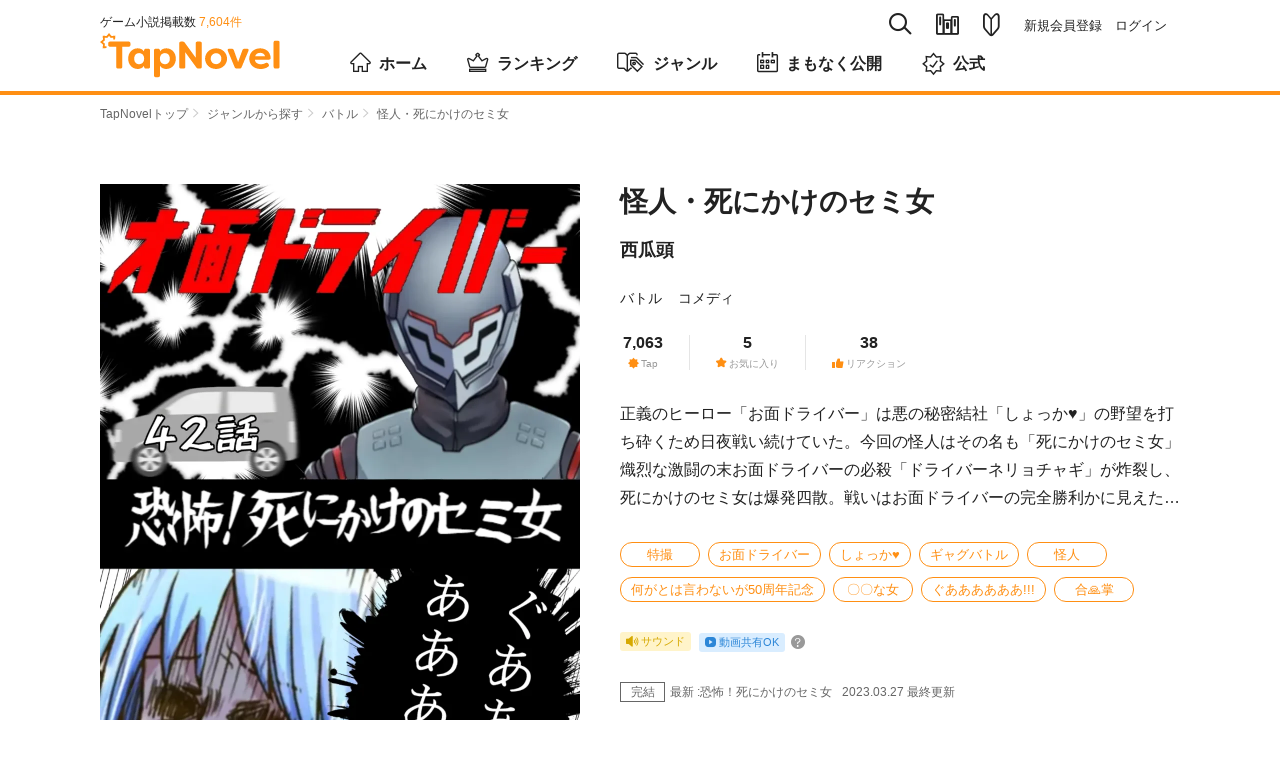

--- FILE ---
content_type: text/html; charset=utf-8
request_url: https://tapnovel.com/stories/21707
body_size: 10921
content:
<!DOCTYPE html><html lang="ja"><head><meta charset="utf-8" /><meta content="width=device-width, initial-scale=1.0, minimum-scale=1.0, user-scalable=no, viewport-fit=cover" name="viewport" /><title>怪人・死にかけのセミ女 - TapNovel（タップノベル）</title>
<meta name="description" content="「セミファイナルは終わらない」――『怪人・死にかけのセミ女』は、西瓜頭によるバトルのゲーム小説です。あらすじや「お面ドライバー」「怪人・死にかけのセミ女」等、キャラクターのプロフィールも掲載しています。TapNovelは、イラスト付きのWeb小説が無料で読めるゲーム小説サイトです。">
<meta name="keywords" content="怪人・死にかけのセミ女,西瓜頭,バトル,tapnovel,タップノベル,ゲーム小説,イラスト小説,web小説,無料">
<meta property="og:title" content="怪人・死にかけのセミ女">
<meta property="og:type" content="article">
<meta property="og:url" content="https://tapnovel.com/stories/21707">
<meta property="og:image" content="https://tapnovel.com/stories/21707/ogp_images/default.png">
<meta property="og:image:width" content="1200">
<meta property="og:image:height" content="630">
<meta property="og:description" content="「セミファイナルは終わらない」――『怪人・死にかけのセミ女』は、西瓜頭によるバトルのゲーム小説です。あらすじや「お面ドライバー」「怪人・死にかけのセミ女」等、キャラクターのプロフィールも掲載して...">
<meta property="fb:app_id" content="400613540669387">
<meta name="twitter:title" content="怪人・死にかけのセミ女">
<meta name="twitter:card" content="summary_large_image">
<meta name="twitter:site" content="@tapnovel">
<meta name="twitter:image" content="https://tapnovel.com/stories/21707/ogp_images/default.png">
<meta name="twitter:description" content="「セミファイナルは終わらない」――『怪人・死にかけのセミ女』は、西瓜頭によるバトルのゲーム小説です。あらすじや「お面ドライバー」「怪人・死にかけのセミ女」等、キャラクターのプロフィールも掲載しています。TapNovelは、イラスト付きのWeb小説が無料で読めるゲーム小説サイトです。"><meta name="csrf-param" content="authenticity_token" />
<meta name="csrf-token" content="4YJpDNLzLU57XBO4UoL08IW6wQ_y8pepmOG5NTFlz3FaF8ZKU_4uhLERM7oM50yg-jtZ2SKp3byefCgzglnvTA" /><meta content="TapNovel" name="apple-mobile-web-app-title" /><meta content="TapNovel" name="application-name" /><link href="https://assets.tapnovel.com/packs/media/images/touch-icon-d19775ddbb3513690e7a2420dd015084.png" rel="apple-touch-icon" sizes="192x192" /><link href="https://assets.tapnovel.com/packs/media/images/touch-icon-d19775ddbb3513690e7a2420dd015084.png" rel="icon" /><link rel="stylesheet" href="https://assets.tapnovel.com/packs/css/application-9fa82a93.css" media="all" /><script src="https://assets.tapnovel.com/packs/js/application-15e600045b180c1fea34.js" defer="defer"></script><link rel="icon" type="image/x-icon" href="https://assets.tapnovel.com/packs/media/images/favicon-a9e9ed9b6092fecd2bba664efc80a440.ico" /><!-- Google Tag Manager -->
<script>(function(w,d,s,l,i){w[l]=w[l]||[];w[l].push({'gtm.start':
new Date().getTime(),event:'gtm.js'});var f=d.getElementsByTagName(s)[0],
j=d.createElement(s),dl=l!='dataLayer'?'&l='+l:'';j.async=true;j.src=
'https://www.googletagmanager.com/gtm.js?id='+i+dl;f.parentNode.insertBefore(j,f);
})(window,document,'script','dataLayer','GTM-5GQRZ4Z');</script>
<!-- End Google Tag Manager -->

<script>
function gtag(){dataLayer.push(arguments);}
</script>
<script async src="https://pagead2.googlesyndication.com/pagead/js/adsbygoogle.js?client=ca-pub-1301859781271766"
     crossorigin="anonymous"></script>
<script>window.applicationConfig = {"facebookId":400613540669387,"lineChannelId":1552002423};</script></head><body class="hide-phone-header-tab show-app-banner" id="story-page"><!-- Google Tag Manager (noscript) -->
<noscript><iframe src="https://www.googletagmanager.com/ns.html?id=GTM-5GQRZ4Z"
height="0" width="0" style="display:none;visibility:hidden"></iframe></noscript>
<!-- End Google Tag Manager (noscript) -->
<noscript><p class="noscript">当サイトではJavaScriptを使用しています。<br />JavaScriptを有効にして再度アクセスしてください。</p></noscript><div id="wrapper"><header class="header"><div class="header-wrapper"><div class="header-nav-top"><div class="header-nav-global"><p class="nav-global-published">ゲーム小説掲載数&nbsp;<span>7,604件</span></p><div class="nav-global"><h1 class="header-logo"><a href="/"><img alt="TapNovel（タップノベル）" class="header-logo" src="https://assets.tapnovel.com/packs/media/images/logo-2d19145b916465ccbcf57824e5edca59.svg" /></a></h1><div class="header-btn-wrap"><button class="header-search" title="検索" type="button"><span class="icon-search"></span></button><button class="header-books " title="閲覧履歴・お気に入り" type="button"><span class="icon-books"></span></button><a href="/about"><button class="header-about " title="TapNovelとは" type="button"><span class="icon-about"></span></button></a><button class="header-menu" title="メニュー" type="button"><span class="icon-menu"></span></button></div></div></div><div class="header-nav-primary"><ul class="nav-primary-list"><li class="nav-search-pc"><form action="/search" accept-charset="UTF-8" method="get"><input type="search" name="query" maxlength="30" placeholder="タイトル、タップライター、キーワード" /><a href="javascript:void(0);"><span class="icon-search"></span></a></form></li><li><a class="nav-books " title="閲覧履歴・お気に入り" href="/bookshelf/browsed_stories"><span class="icon-books"></span></a></li><li><a class="nav-about " title="TapNovelとは" href="/about"><span class="icon-about"></span></a></li><li><ul><li><a href="/users/sign_up">新規会員登録</a></li><li><a href="/users/sign_in">ログイン</a></li></ul></li></ul></div></div><nav class="nav-global-flex"><ul class="nav-global-flex-list"><li><a href="/"><span class="icon-home"></span>ホーム</a></li><li><a href="/search/weekly_tap_ranking"><span class="icon-ranking"></span>ランキング</a></li><li><a href="/genres"><span class="icon-genres"></span>ジャンル</a></li><li><a href="/search/coming_soon"><span class="icon-calendar"></span>まもなく公開</a></li><li><a href="/search/official"><span class="icon-official"></span>公式</a></li></ul></nav></div></header><ol class="breadcrumbs breadcrumbs-top"><li><a href="/">TapNovelトップ</a><span class="icon-arrow"></span>&nbsp;</li><li><a href="/genres">ジャンルから探す</a><span class="icon-arrow"></span>&nbsp;</li><li><a href="/search/genres/5">バトル</a><span class="icon-arrow"></span>&nbsp;</li><li>怪人・死にかけのセミ女</li></ol><div id="contents"><div class="story-summary"><div class="story-summary-header"><div class="story-cover"><img alt="怪人・死にかけのセミ女" src="https://images.tapnovel.com/stories/cover_images/000/021/707/960x1360/50de7b4592ce59cebe8666d872c7620f.jpeg" /></div><div class="story-info"><h1 class="story-title">怪人・死にかけのセミ女</h1><p class="story-author"><a href="/writers/2846">西瓜頭</a></p><ul class="story-genres"><li><a href="/search/genres/5">バトル</a></li><li><a href="/search/genres/7">コメディ</a></li></ul><ul class="story-values"><li><dl class="story-values-item"><dt><span class="icon-tap"></span><span class="headline">Tap</span></dt><dd>7,063<span class="unit">Tap</span></dd></dl></li><li><dl class="story-values-item"><dt><span class="icon-favorite"></span><span class="headline">お気に入り</span></dt><dd>5</dd></dl></li><li><dl class="story-values-item"><dt><span class="icon-thumbs-up"></span><span class="headline">リアクション</span></dt><dd>38</dd></dl></li></ul><div class="story-labels"><div class="story-sound-labels"><span class="story-label sound-label"><span class="icon-speaker"></span><span>サウンド</span></span></div><div class="story-video-share-label"><span class="story-label video-share-label"><span class="icon-video"></span><span>動画共有OK</span></span><form class="button_to" method="get" action="/tips/video_sharable" data-remote="true"><button type="submit" class="tips-button"><span class="icon-question"></span></button></form></div></div></div></div><div class="story-info-second"><p class="story-description">正義のヒーロー「お面ドライバー」は悪の秘密結社「しょっか♥」の野望を打ち砕くため日夜戦い続けていた。今回の怪人はその名も「死にかけのセミ女」熾烈な激闘の末お面ドライバーの必殺「ドライバーネリョチャギ」が炸裂し、死にかけのセミ女は爆発四散。戦いはお面ドライバーの完全勝利かに見えた…</p><ul class="keywords"><li><a href="/search/keywords/25">特撮</a></li><li><a href="/search/keywords/8051">お面ドライバー</a></li><li><a href="/search/keywords/8052">しょっか♥</a></li><li><a href="/search/keywords/8053">ギャグバトル</a></li><li><a href="/search/keywords/188">怪人</a></li><li><a href="/search/keywords/8054">何がとは言わないが50周年記念</a></li><li><a href="/search/keywords/8055">〇〇な女</a></li><li><a href="/search/keywords/8056">ぐああああああ!!!</a></li><li><a href="/search/keywords/8106">合🙏掌</a></li></ul><div class="story-labels"><div class="story-sound-labels"><span class="story-label sound-label"><span class="icon-speaker"></span><span>サウンド</span></span></div><div class="story-video-share-label"><span class="story-label video-share-label"><span class="icon-video"></span><span>動画共有OK</span></span><form class="button_to" method="get" action="/tips/video_sharable" data-remote="true"><button type="submit" class="tips-button"><span class="icon-question"></span></button></form></div></div><div class="story-episode"><p class="story-last-episode"><span class="last-episode-label is-complete">完結</span><span class="last-episode-number">最新 :恐怖！死にかけのセミ女</span></p><p class="story-episode-update">2023.03.27&nbsp;最終更新</p></div><div class="story-read-and-fav"><p class="story-read js-episode-primary-button" data-story_id="21707"><a class="button-primary" data-remote="true" rel="nofollow" data-method="post" href="/free_ticket_episode_consumptions/new?episode_id=47108&amp;return_to=https%3A%2F%2Ftapnovel.com%2Fstories%2F21707">最初から読む</a></p><form class="button_to" method="post" action="/consumer/user_story_favorites" data-remote="true"><button class="story-fav button-primary js-user-story-favorite-21707 " onclick="event.stopPropagation();" type="submit"><span class="icon-favorite"></span><span class="text-fav">お気に入り</span></button><input type="hidden" name="authenticity_token" value="iq-eF0JfG0_uuxfoXcyUvjHNT8C6VypVFJu2XH2ni2j6LnUcEGASNk6YeZFJaTjjC01oxWYfIoLnvySg0NUd3A" autocomplete="off" /><input type="hidden" name="page_resource_id" value="21707" autocomplete="off" /><input type="hidden" name="page_resource_type" value="Story" autocomplete="off" /><input type="hidden" name="page_type" value="story" autocomplete="off" /><input type="hidden" name="return_to" value="/stories/21707" autocomplete="off" /><input type="hidden" name="user_story_favorite[story_id]" value="21707" autocomplete="off" /></form></div><div class="story-share-and-report"><div class="story-share"><dl class="story-share-buttons"><dt>この作品をシェア</dt><dd class="story-share-twitter"><a class="twitter-button" target="_blank" rel="noopener" href="https://twitter.com/intent/tweet?url=https%3A%2F%2Ftapnovel.com%2Fstories%2F21707&amp;text=%E6%80%AA%E4%BA%BA%E3%83%BB%E6%AD%BB%E3%81%AB%E3%81%8B%E3%81%91%E3%81%AE%E3%82%BB%E3%83%9F%E5%A5%B3+%7C+TapNovel&amp;hashtags=TapNovel%2C%E3%82%B2%E3%83%BC%E3%83%A0%E5%B0%8F%E8%AA%AC%2C%E6%80%AA%E4%BA%BA%E6%AD%BB%E3%81%AB%E3%81%8B%E3%81%91%E3%81%AE%E3%82%BB%E3%83%9F%E5%A5%B3"><img width="40" height="40" src="https://assets.tapnovel.com/packs/media/images/twitter-icon-5ca6257f79fbb0527cf2661e4c9711c4.svg" /></a></dd><dd class="story-share-line"><a class="line-button" target="_blank" rel="noopener" href="http://line.me/R/msg/text/?%E6%80%AA%E4%BA%BA%E3%83%BB%E6%AD%BB%E3%81%AB%E3%81%8B%E3%81%91%E3%81%AE%E3%82%BB%E3%83%9F%E5%A5%B3+%7C+TapNovel%0D%0Ahttps%3A%2F%2Ftapnovel.com%2Fstories%2F21707"><img width="40" height="40" src="https://assets.tapnovel.com/packs/media/images/line-icon-218bef9b4c17e68030849a4dbf41dcab.svg" /></a></dd><dd class="story-share-url"><a class="copy-button js-copy-url-button" data-url="https://tapnovel.com/stories/21707" href="javascript:void(0);"><img width="44" height="44" src="https://assets.tapnovel.com/packs/media/images/copy-icon-27ebe79b217cb0e1e86c1c2a8a1bf2aa.svg" /></a></dd></dl></div><div class="message-copied" style="display: none;"><p>リンクをコピーしました</p></div><div class="story-report"><form class="button_to" method="get" action="/story_report_categories" data-remote="true"><button type="submit">作品を報告</button><input type="hidden" name="story_id" value="21707" autocomplete="off" /></form></div></div></div></div><div id="main"><section class="story-detail"><div class="title-wrapper"><h2 class="heading-primary">エピソード</h2></div><ul class="episode-list"><ul class="episode-list" data-limit="5" data-order="" data-story_id="21707" data-type="episodes"><li><a data-remote="true" rel="nofollow" data-method="post" href="/free_ticket_episode_consumptions/new?episode_id=47108&amp;return_to=https%3A%2F%2Ftapnovel.com%2Fstories%2F21707"><div class="content-media"><div class="content-media-left"><dl class="content-media-body"><dt class="content-media-title">恐怖！死にかけのセミ女</dt><dd class="content-media-time"><time>2023.03.27</time><span class="episode-value"><span class="icon-tap"></span>7,063<span class="unit">Tap</span></span><span class="episode-value"><span class="icon-thumbs-up"></span>38</span></dd></dl></div><div class="content-media-right"><span class="icon-free"><span class="path1"></span><span class="path2"></span></span><p class="reading-time">読了約2分</p></div></div></a></li></ul></ul></section><section class="story-detail"><div class="title-wrapper"><h2 class="heading-primary">キャラクター</h2></div><ul class="story-characters"><li><div class="content-media-left"><div class="content-media-thumbnail" style=""><img alt="お面ドライバー" style="top: 1.3422818791946316%; left: 47.986577181208055%;" class="disable-right-click lazyload" src="[data-uri]" data-src="https://images.tapnovel.com/actor_character_faces/images/000/117/996/500x500/5839b15b63e88d502a7645c6072d3e78.png"><noscript><img alt="お面ドライバー" style="top: 1.3422818791946316%; left: 47.986577181208055%;" class="disable-right-click" src="https://images.tapnovel.com/actor_character_faces/images/000/117/996/500x500/5839b15b63e88d502a7645c6072d3e78.png" /></noscript></div></div><dl class="content-media-body"><dt class="content-media-title">お面ドライバー</dt><dd class="content-media-description"><p>正義のヒーロー。
<br />基本的には自前のトールワゴン車（軽）で怪人を轢き殺すスタイルで戦う。今日は車検に出しているためテコンドーで戦う。</p></dd></dl></li><li><div class="content-media-left"><div class="content-media-thumbnail" style=""><img alt="怪人・死にかけのセミ女" style="top: -51.766685247421265%; left: 48.69576841592789%;" class="disable-right-click lazyload" src="[data-uri]" data-src="https://images.tapnovel.com/actor_character_faces/images/001/058/933/500x500/fefdd0ee85322cca60c8fdd66717d58a.png"><noscript><img alt="怪人・死にかけのセミ女" style="top: -51.766685247421265%; left: 48.69576841592789%;" class="disable-right-click" src="https://images.tapnovel.com/actor_character_faces/images/001/058/933/500x500/fefdd0ee85322cca60c8fdd66717d58a.png" /></noscript></div></div><dl class="content-media-body"><dt class="content-media-title">怪人・死にかけのセミ女</dt><dd class="content-media-description"><p>悪の秘密結社「しょっか♥」の怪人。
<br />その名も「死にかけのセミ女」
<br />死にかけてからがしぶとい。</p></dd></dl></li></ul></section><div class="story-read-bottom"><p class="story-read js-episode-primary-button" data-story_id="21707"><a class="button-primary" data-remote="true" rel="nofollow" data-method="post" href="/free_ticket_episode_consumptions/new?episode_id=47108&amp;return_to=https%3A%2F%2Ftapnovel.com%2Fstories%2F21707">最初から読む</a></p></div><div class="story-script-link"><a href="/stories/21707/episode_scripts">脚本で読む</a></div><section class="contents-box"><div class="title-wrapper"><h2 class="heading-primary">タップライター</h2></div><div class="writer-wrapper"><div class="writer-top"><div class="writer-avatar"><a href="/writers/2846"><img alt="西瓜頭" width="60" height="60" class="circle-img" src="https://images.tapnovel.com/writer/user_profiles/images/000/001/430/crop-center-160x160/fruit_suika_kodama.png" /></a></div><div class="writer-fan-right"><a class="writer-fan button-primary js-user-writer-user-fan-2846 " data-params="page_resource_id=21707&amp;page_resource_type=Story&amp;page_type=story&amp;return_to=https%3A%2F%2Ftapnovel.com%2Fstories%2F21707&amp;user_writer_user_fan%5Bwriter_user_id%5D=2846&amp;visit_parent=false" data-remote="true" rel="nofollow" data-method="post" href="/consumer/user_writer_user_fans"><span class="icon-heart"></span><span class="text-fan">ファン</span></a></div></div><div class="writer-sumally"><p class="writer-name"><a href="/writers/2846">西瓜頭</a></p><p class="writer-description">最近自分の作風がよくわからない😇（ギャグ多め、たぶん…！）
胸のすく痛快なお話。涙が出るほど笑えるお話。少しの寂しさと一緒に終わるお話。そんな物語が書きたいです。</p></div></div></section><section class="contents-box"><div class="title-wrapper"><h2 class="heading-primary">同じタップライターが執筆したゲーム小説</h2></div><div class="slide-stories js-slide-stories" style="overflow: hidden;"><div class="slide-stories-item"><a href="/stories/26994"><section class="content-media"><div class="content-media-thumbnail"><img alt="サイキック赤ちゃんHIKARI" width="158" height="224" loading="lazy" src="https://images.tapnovel.com/stories/cover_images/000/026/994/nc-316x448/854f5361a9adc1761b1cc102f06df971.jpeg" /></div><div class="content-media-detail"><h3 class="content-media-title">サイキック赤ちゃんHIKARI</h3><p class="content-media-genre">バトル</p></div></section></a></div><div class="slide-stories-item"><a href="/stories/20701"><section class="content-media"><div class="content-media-thumbnail"><img alt="あの日の少年との出会いを、いつかの冒険を、絶対に永遠に、ずっと、ずぅっ…と忘れない女" width="158" height="224" loading="lazy" src="https://images.tapnovel.com/stories/cover_images/000/020/701/nc-316x448/c3a1372bda89930f4d6d3c782b16e465.jpeg" /></div><div class="content-media-detail"><h3 class="content-media-title">あの日の少年との出会いを、いつかの冒険を、絶対に永遠に、ずっと、ずぅっ…と忘れない女</h3><p class="content-media-genre">ファンタジー</p></div></section></a></div><div class="slide-stories-item"><a href="/stories/20231"><section class="content-media"><div class="content-media-thumbnail"><img alt="ナ〜ナ〜ナナナ♪ナナナ♪ナナナ♪な〜な〜ななな♪なな女" width="158" height="224" loading="lazy" src="https://images.tapnovel.com/stories/cover_images/000/020/231/nc-316x448/116f4d1cd89de12b6687203db17d036e.jpeg" /></div><div class="content-media-detail"><h3 class="content-media-title">ナ〜ナ〜ナナナ♪ナナナ♪ナナナ♪な〜な〜ななな♪なな女</h3><p class="content-media-genre">コメディ</p></div></section></a></div><div class="slide-stories-item"><a href="/stories/17520"><section class="content-media"><div class="content-media-thumbnail"><img alt="ＳM暗黒☆保健体育（せいやますだのあんこくほけんたいいく）" width="158" height="224" loading="lazy" src="https://images.tapnovel.com/stories/cover_images/000/017/520/nc-316x448/b992a53023744321c1ff06785ca17d8b.jpeg" /></div><div class="content-media-detail"><h3 class="content-media-title">ＳM暗黒☆保健体育（せいやますだのあんこくほけんたいいく）</h3><p class="content-media-genre">学園</p></div></section></a></div><div class="slide-stories-item"><a href="/stories/18108"><section class="content-media"><div class="content-media-thumbnail"><img alt="桃ばーちゃんの婚活記" width="158" height="224" loading="lazy" src="https://images.tapnovel.com/stories/cover_images/000/018/108/nc-316x448/66af1e09816fc216de61fbd914f46791.jpeg" /></div><div class="content-media-detail"><h3 class="content-media-title">桃ばーちゃんの婚活記</h3><p class="content-media-genre">コメディ</p></div></section></a></div><div class="slide-stories-item"><a href="/stories/18952"><section class="content-media"><div class="content-media-thumbnail"><img alt="まっくら暗井家物語" width="158" height="224" loading="lazy" src="https://images.tapnovel.com/stories/cover_images/000/018/952/nc-316x448/76f486c831cc03c0009d36675a1926f1.jpeg" /></div><div class="content-media-detail"><h3 class="content-media-title">まっくら暗井家物語</h3><p class="content-media-genre">ファミリー</p></div></section></a></div><div class="slide-stories-item"><a href="/stories/10242"><section class="content-media"><div class="content-media-thumbnail"><img alt="家族全殺しQUEST" width="158" height="224" loading="lazy" src="https://images.tapnovel.com/stories/cover_images/000/010/242/nc-316x448/aebca23143341d75f83321ed1cebe021.jpeg" /></div><div class="content-media-detail"><h3 class="content-media-title">家族全殺しQUEST</h3><p class="content-media-genre">ファミリー</p></div></section></a></div><div class="slide-stories-item"><a href="/stories/6348"><section class="content-media"><div class="content-media-thumbnail"><img alt="少年ドリルは廃刊です！" width="158" height="224" loading="lazy" src="https://images.tapnovel.com/stories/cover_images/000/006/348/nc-316x448/ed18faa94dacf96e1566fd55ea69aeea.jpg" /></div><div class="content-media-detail"><h3 class="content-media-title">少年ドリルは廃刊です！</h3><p class="content-media-genre">職業</p></div></section></a></div><div class="slide-stories-item"><a href="/stories/6556"><section class="content-media"><div class="content-media-thumbnail"><img alt="聖水士☆鑢（ニョイント・ヤスリ）" width="158" height="224" loading="lazy" src="https://images.tapnovel.com/stories/cover_images/000/006/556/nc-316x448/269aa34ca177f6fb493443bb03fd52bd.jpg" /></div><div class="content-media-detail"><h3 class="content-media-title">聖水士☆鑢（ニョイント・ヤスリ）</h3><p class="content-media-genre">職業</p></div></section></a></div><div class="slide-stories-item"><a href="/stories/7011"><section class="content-media"><div class="content-media-thumbnail"><img alt="インヴィジブル" width="158" height="224" loading="lazy" src="https://images.tapnovel.com/stories/cover_images/000/007/011/nc-316x448/8b74c5c8afadf5da4ff56fd7c86d52e4.jpg" /></div><div class="content-media-detail"><h3 class="content-media-title">インヴィジブル</h3><p class="content-media-genre">バトル</p></div></section></a></div></div></section><section class="contents-box"><div class="title-wrapper"><h2 class="heading-primary">このゲーム小説が好きな人におすすめ</h2></div><div class="slide-stories js-slide-stories" style="overflow: hidden;"><div class="slide-stories-item"><a href="/stories/20945"><section class="content-media"><div class="content-media-thumbnail"><img alt="エレベーターで待つ女" width="158" height="224" loading="lazy" src="https://images.tapnovel.com/stories/cover_images/000/020/945/nc-316x448/b2c1a80a775593b7e22fd0f4842c9f5e.jpg" /></div><div class="content-media-detail"><h3 class="content-media-title">エレベーターで待つ女</h3><p class="content-media-genre">職業</p></div></section></a></div><div class="slide-stories-item"><a href="/stories/2036"><section class="content-media"><div class="content-media-thumbnail"><img alt="ホーリーナイト・ルサンチマン" width="158" height="224" loading="lazy" src="https://images.tapnovel.com/stories/cover_images/000/002/036/nc-316x448/de6ae25382fc5b3f94b84a599e1b2ea4.jpg" /></div><div class="content-media-detail"><h3 class="content-media-title">ホーリーナイト・ルサンチマン</h3><p class="content-media-genre">バトル</p></div></section></a></div><div class="slide-stories-item"><a href="/stories/20684"><section class="content-media"><div class="content-media-thumbnail"><img alt="生徒の気持ちを尊重する女" width="158" height="224" loading="lazy" src="https://images.tapnovel.com/stories/cover_images/000/020/684/nc-316x448/4d81901b4699395aab250f5dd515ed2b.jpeg" /></div><div class="content-media-detail"><h3 class="content-media-title">生徒の気持ちを尊重する女</h3><p class="content-media-genre">ミステリー</p></div></section></a></div><div class="slide-stories-item"><a href="/stories/5540"><section class="content-media"><div class="content-media-thumbnail"><img alt="スクラロース&amp;アセスルファム" width="158" height="224" loading="lazy" src="https://images.tapnovel.com/stories/cover_images/000/005/540/nc-316x448/9bbad4576218a1301f52b42516c96211.jpg" /></div><div class="content-media-detail"><h3 class="content-media-title">スクラロース&amp;アセスルファム</h3><p class="content-media-genre">SF</p></div></section></a></div><div class="slide-stories-item"><a href="/stories/1677"><section class="content-media"><div class="content-media-thumbnail"><img alt="女神の世界が滅ぶまで" width="158" height="224" loading="lazy" src="https://images.tapnovel.com/stories/cover_images/000/001/677/nc-316x448/aa0f94818e2944820d89c58c83cb0ed6.jpg" /></div><div class="content-media-detail"><h3 class="content-media-title">女神の世界が滅ぶまで</h3><p class="content-media-genre">ファンタジー</p></div></section></a></div><div class="slide-stories-item"><a href="/stories/2337"><section class="content-media"><div class="content-media-thumbnail"><img alt="道玄坂　昏闇市(くらやみいち)" width="158" height="224" loading="lazy" src="https://images.tapnovel.com/stories/cover_images/000/002/337/nc-316x448/ab8596d896534e66208c20c8408da976.jpg" /></div><div class="content-media-detail"><h3 class="content-media-title">道玄坂　昏闇市(くらやみいち)</h3><p class="content-media-genre">ホラー</p></div></section></a></div><div class="slide-stories-item"><a href="/stories/21421"><section class="content-media"><div class="content-media-thumbnail"><img alt="彼のせいでバカバカ連発しちゃう女" width="158" height="224" loading="lazy" src="https://images.tapnovel.com/stories/cover_images/000/021/421/nc-316x448/fee3e2530a30c7cdc81290000d5a4cac.jpeg" /></div><div class="content-media-detail"><h3 class="content-media-title">彼のせいでバカバカ連発しちゃう女</h3><p class="content-media-genre">恋愛</p></div></section></a></div><div class="slide-stories-item"><a href="/stories/21276"><section class="content-media"><div class="content-media-thumbnail"><img alt="お前の好きな子裏アカ女" width="158" height="224" loading="lazy" src="https://images.tapnovel.com/stories/cover_images/000/021/276/nc-316x448/1a853d818aec50ae14fc9363aa571805.jpeg" /></div><div class="content-media-detail"><h3 class="content-media-title">お前の好きな子裏アカ女</h3><p class="content-media-genre">ヒューマン</p></div></section></a></div></div></section></div><div id="side"><section class="side-contents-box side-to-maker"><div class="title-wrapper"><h2 class="heading-secondary">あなたもTapNovelに自分の物語<br />を投稿してみませんか？</h2></div><p><a class="button-primary maker-button" target="_blank" href="https://maker.tapnovel.com/"><span class="icon-writer-pen"></span>TapNovelMaker</a></p><p class="maker-note">TapNovelMaker（投稿サービス）に移動します</p></section><section class="side-contents-box"></section></div></div><p class="pegetop-wrap"><span class="icon-arrow"></span><a class="pagetop" href="#wrapper">ページTOPへ</a></p><ol class="breadcrumbs breadcrumbs-bottom"><li><a href="/">TapNovelトップ</a><span class="icon-arrow"></span>&nbsp;</li><li><a href="/genres">ジャンルから探す</a><span class="icon-arrow"></span>&nbsp;</li><li><a href="/search/genres/5">バトル</a><span class="icon-arrow"></span>&nbsp;</li><li>怪人・死にかけのセミ女</li></ol><div class="modal-menu"><nav><div class="menu-user-buttons"><ul class="menu-user-button-list"><li><a class="button-primary" href="/users/sign_up">会員登録（無料）</a></li><li><a class="button-secondary" href="/users/sign_in">ログイン</a></li></ul><p class="menu-user-button-note">ログインすれば、会員限定エピソードを読めます！</p></div></nav></div><div class="modal-search"><div class="nav-search"><div class="nav-search-input"><form action="/search" accept-charset="UTF-8" method="get"><input type="search" name="query" maxlength="30" placeholder="タイトル、タップライター、キーワード" /><span class="icon-search"></span><span class="icon-close js-search-input-remove"></span></form></div><div class="nav-search-cancel"><a href="javascript:void(0);">キャンセル</a></div></div><aside class="menu-search-histories" style="display: none;"><template id="menu-search-history-template"><li><a class="js-menu-search-history-link" href="javascript:void(0)"><span class="icon-clock"></span><span class="js-menu-search-history-query"></span></a><button name="button" type="submit" class="js-menu-search-history-delete-button"><span class="icon-close"></span></button></li></template><h3 class="menu-search-title">検索履歴</h3><ul class="js-menu-search-histories"></ul></aside><aside class="menu-topic-stories"><h3 class="menu-search-title">話題のゲーム小説</h3><ul class="content-list"><li><a href="/stories/6438"><section class="content-media"><div class="content-media-left"><div class="content-media-thumbnail"><img alt="悪には悪の正義があるっ‼︎" width="129" height="180" loading="lazy" src="https://images.tapnovel.com/stories/cover_images/000/006/438/258x360/0a4de7bef06ce4b9e481b80bd36ebb83.jpg" /></div></div><div class="content-media-body"><h3 class="content-media-title">悪には悪の正義があるっ‼︎</h3><p class="content-media-author">川越駿光</p><p class="content-media-description"><span class="visible-phone">悪は、正義</span><span class="visible-desktop">ヒーローという職業が、日本の治安を守り始めて、
20年が経った。

かつて日本を救った伝説のヒーロー、一途正忠。

その息子である一途正義は、
今まさにヒーロー養成学校を卒業し、
亡き父と同じ道を進もうとしていた。

目指すは父を超える、英雄的なヒーロー。

しかしそんな青年の夢は、
凄まじい角度で転落することとなる。

彼自身が犯した、とんでもない凡ミスによって。

</span></p><p class="content-media-genre">SF</p><ul class="content-media-values"><li><span class="icon-tap"></span>6,111<span class="unit">Tap</span></li><li><span class="icon-favorite"></span>1</li><li><span class="icon-thumbs-up"></span>15</li></ul></div></section></a></li><li><a href="/stories/139"><section class="content-media"><div class="content-media-left"><div class="content-media-thumbnail"><img alt="愛天使世紀ウェディングアップル" width="129" height="180" loading="lazy" src="https://images.tapnovel.com/stories/cover_images/000/000/139/258x360/e1d12f9ea4047ad64d468b5bca19ab2e.jpg" /></div></div><div class="content-media-body"><h3 class="content-media-title">愛天使世紀ウェディングアップル</h3><p class="content-media-author">ウェディングアップル・シナリオ制作チーム</p><p class="content-media-description"><span class="visible-phone">華麗に変身！ 愛と希望のウェディング天使</span><span class="visible-desktop">朝陽林檎は結婚に憧れを持つイマドキの女子高生。そんな彼女の前に突然女神が現れ、林檎が天使の血を引く戦士『愛天使』であると告げる。戸惑いつつも愛天使ウェディング・アップルに変身した林檎は、街に現れた悪霊を見事に撃退。林檎は他の愛天使たちと協力し、悪霊を操る強力な悪の集団との戦いに身を投じていく。</span></p><p class="content-media-genre">バトル</p><ul class="content-media-values"><li><span class="icon-tap"></span>2,537,414<span class="unit">Tap</span></li><li><span class="icon-favorite"></span>559</li><li><span class="icon-thumbs-up"></span>751</li></ul><div class="stories-sound-labels"><span class="stories-label sound-label"><span class="icon-speaker"></span><span>サウンド</span></span><span class="stories-label voice-label"><span class="icon-voice"></span><span>ボイス</span></span></div></div></section></a></li><li><a href="/stories/21618"><section class="content-media"><div class="content-media-left"><div class="content-media-thumbnail"><img alt="【リメイク連載版】 Ｋｎ０ｔ　刑事『昏木』の異事採録蒐・「悪食事件」" width="129" height="180" loading="lazy" src="https://images.tapnovel.com/stories/cover_images/000/021/618/258x360/6e31d0d37726fa8c777d61566d32d9f9.jpeg" /></div></div><div class="content-media-body"><h3 class="content-media-title">【リメイク連載版】 Ｋｎ０ｔ　刑事『昏木』の異事採録蒐・「悪食事件」</h3><p class="content-media-author">aza／あざ（筒示明日香）</p><p class="content-media-description"><span class="visible-phone">その事件は、『悪食事件』と呼ばれた。</span><span class="visible-desktop">都内で人間の仕業とは思えない、稀に見る惨殺事件が発生する。刑事の昏木と相棒の沙汰は捜査する内に被害者たちが、とあるサークルのＯＢであることを掴む。……果たして犯人は何者なのか……。
※コンテスト参加作を加筆修正編集のため新たに制作、移植しました。
※他投稿サイトで小説版を追っ掛け配信中。
※リメイク連載版表紙はPicrewの「私の好みメーカー」 に文字入れなどしたものです（字数のためURL省略陳謝</span></p><p class="content-media-genre">ホラー</p><ul class="content-media-values"><li><span class="icon-tap"></span>563,748<span class="unit">Tap</span></li><li><span class="icon-favorite"></span>434</li><li><span class="icon-thumbs-up"></span>1,780</li></ul><div class="stories-sound-labels"><span class="stories-label sound-label"><span class="icon-speaker"></span><span>サウンド</span></span></div></div></section></a></li><li><a href="/stories/17017"><section class="content-media"><div class="content-media-left"><div class="content-media-thumbnail"><img alt="レスバファミリー" width="129" height="180" loading="lazy" src="https://images.tapnovel.com/stories/cover_images/000/017/017/258x360/1f06ed4252fe3e69c3b750c9af2cc725.jpeg" /></div></div><div class="content-media-body"><h3 class="content-media-title">レスバファミリー</h3><p class="content-media-author">紗卦冬葉(さけとば)</p><p class="content-media-description"><span class="visible-phone">レスバで繋がる、家族の絆！</span><span class="visible-desktop">『レスバ(Response Battle)』。それは言葉を操る人類にのみ許された『世代を問わない言葉の格闘技』。AI技術の発展により、方言･外来語問わず、より公平に、より安全にレスバを楽しめるようになった時代。日本に住むごく一般的な家族、『扇理家』も、『酢豚パイン論争』『風呂掃除タイミング論争』など、日々の生活の中でレスバを楽しんでいた。さぁ、みんなも一緒に！《レスバフィールド展開！論破開始ィ！》</span></p><p class="content-media-genre">ファミリー</p><ul class="content-media-values"><li><span class="icon-tap"></span>18,797<span class="unit">Tap</span></li><li><span class="icon-favorite"></span>3</li><li><span class="icon-thumbs-up"></span>30</li></ul><div class="stories-sound-labels"><span class="stories-label sound-label"><span class="icon-speaker"></span><span>サウンド</span></span></div></div></section></a></li><li><a href="/stories/20324"><section class="content-media"><div class="content-media-left"><div class="content-media-thumbnail"><img alt="てふてふ" width="129" height="180" loading="lazy" src="https://images.tapnovel.com/stories/cover_images/000/020/324/258x360/19d7d4cbfbfd843457f8dc866f8aa0e5.jpg" /></div></div><div class="content-media-body"><h3 class="content-media-title">てふてふ</h3><p class="content-media-author">aza／あざ（筒示明日香）</p><p class="content-media-description"><span class="visible-phone">そして彼女を、つかまえた。</span><span class="visible-desktop">捜していた彼女を空港でつかまえた。彼女は、俺を見て笑う。輝く銀の輪が映えるその白く、うつくしい手は、途轍も無く赤黒い罪に塗れていた。
※Ｋｎ０ｔ、添田袂シリーズの関連単発作品。二作共読まなくても大丈夫ですが、読まれますと尚、お楽しみいただけるかと思います。シリーズは順不同です。</span></p><p class="content-media-genre">ホラー</p><ul class="content-media-values"><li><span class="icon-tap"></span>231,483<span class="unit">Tap</span></li><li><span class="icon-favorite"></span>433</li><li><span class="icon-thumbs-up"></span>599</li></ul><div class="stories-sound-labels"><span class="stories-label sound-label"><span class="icon-speaker"></span><span>サウンド</span></span></div></div></section></a></li></ul></aside></div><footer class="footer"><div class="footer-wrapper"><dl class="footer-about"><dt class="footer-about-title">怪人・死にかけのセミ女</dt><dd class="footer-about-text">「セミファイナルは終わらない」――『怪人・死にかけのセミ女』は、西瓜頭によるバトルのゲーム小説です。あらすじや「お面ドライバー」「怪人・死にかけのセミ女」等、キャラクターのプロフィールも掲載しています。TapNovelは、イラスト付きのWeb小説が無料で読めるゲーム小説サイトです。</dd><dd><ul class="footer-social-media-accounts"><li><a target="_blank" href="https://twitter.com/tapnovel"><img width="40" height="40" src="https://assets.tapnovel.com/packs/media/images/twitter-icon-rounded-square-06ff10e19517c79d278d1d705524d71c.svg" /><p><span>/</span>TapNovel公式Twitter</p></a></li><li><a target="_blank" href="https://www.youtube.com/channel/UCW3ZxLj4DL-0L6nLWiSt3lg"><img width="42" height="42" src="https://assets.tapnovel.com/packs/media/images/youtube_social_squircle_red-f76fa08512e9bf26ad1522faf2527fd5.png" /><p><span>/</span>TapNovel公式チャンネル</p></a></li></ul></dd></dl><dl class="footer-genres"><dt class="footer-genres-title">ジャンルから探す</dt><dd><ul class="footer-genres-list"><li><a href="/search/genres/1">ヒューマン</a></li><li><a href="/search/genres/2">SF</a></li><li><a href="/search/genres/3">ファンタジー</a></li><li><a href="/search/genres/4">恋愛</a></li><li><a href="/search/genres/5">バトル</a></li><li><a href="/search/genres/6">学園</a></li><li><a href="/search/genres/7">コメディ</a></li><li><a href="/search/genres/8">ミステリー</a></li><li><a href="/search/genres/9">ホラー</a></li><li><a href="/search/genres/10">職業</a></li><li><a href="/search/genres/11">社会派</a></li><li><a href="/search/genres/12">歴史</a></li><li><a href="/search/genres/13">スポーツ</a></li><li><a href="/search/genres/14">ファミリー</a></li><li><a href="/search/genres/15">アニマル</a></li><li><a href="/search/genres/16">BL</a></li><li><a href="/search/genres/17">エッセイ</a></li><li><a href="/search/genres/18">その他</a></li><li><a href="/search/genres/19">異世界</a></li><li><a href="/search/genres/21">百合</a></li></ul></dd></dl></div><p class="footer-note">本サービス内のコンテンツの無断利用（転載・複製のほか、AI等の学習用データとして収集・複製し、AI等の学習に利用する行為その他当社が認めない一切の利用行為を含みます。）は禁止します。</p><div class="footer-nav"><ul class="footer-nav-list"><li><a target="_blank" rel="noopener" href="https://www.infos.inc/">運営会社</a></li><li><a href="/policies/terms">利用規約</a></li><li><a href="/policies/privacy">プライバシーポリシー</a></li><li><a href="/policies/specified_commercial_transaction_law">特定商取引法に基づく表示</a></li><li><a href="/policies/settlement_law">資金決済法に基づく表示</a></li><li><a href="/guidelines/video_sharing">動画共有ガイドライン</a></li></ul><p class="copyright"><small>&copy; Imagica Infos Co., Ltd.</small></p></div></footer></div></body></html>

--- FILE ---
content_type: text/html; charset=utf-8
request_url: https://www.google.com/recaptcha/api2/aframe
body_size: 185
content:
<!DOCTYPE HTML><html><head><meta http-equiv="content-type" content="text/html; charset=UTF-8"></head><body><script nonce="jecJmbRU5zcaUGuzWMNIQQ">/** Anti-fraud and anti-abuse applications only. See google.com/recaptcha */ try{var clients={'sodar':'https://pagead2.googlesyndication.com/pagead/sodar?'};window.addEventListener("message",function(a){try{if(a.source===window.parent){var b=JSON.parse(a.data);var c=clients[b['id']];if(c){var d=document.createElement('img');d.src=c+b['params']+'&rc='+(localStorage.getItem("rc::a")?sessionStorage.getItem("rc::b"):"");window.document.body.appendChild(d);sessionStorage.setItem("rc::e",parseInt(sessionStorage.getItem("rc::e")||0)+1);localStorage.setItem("rc::h",'1769142368784');}}}catch(b){}});window.parent.postMessage("_grecaptcha_ready", "*");}catch(b){}</script></body></html>

--- FILE ---
content_type: image/svg+xml
request_url: https://assets.tapnovel.com/packs/media/images/logo-2d19145b916465ccbcf57824e5edca59.svg
body_size: 2115
content:
<?xml version="1.0" encoding="UTF-8"?>
<svg width="120px" height="30px" viewBox="0 0 120 30" version="1.1" xmlns="http://www.w3.org/2000/svg" xmlns:xlink="http://www.w3.org/1999/xlink">
    <!-- Generator: Sketch 53.2 (72643) - https://sketchapp.com -->
    <title>logo</title>
    <desc>Created with Sketch.</desc>
    <g id="Symbols" stroke="none" stroke-width="1" fill="none" fill-rule="evenodd">
        <g id="ロゴ" fill="#FF8F13">
            <g id="logo">
                <polygon id="Fill-1" points="6.01714286 0 4.35857143 2.01285714 1.76214286 1.76214286 2.01285714 4.35857143 0 6.01714286 2.01285714 7.675 1.76214286 10.2707143 4.34857143 10.0214286 4.34857143 8.80142857 3.11285714 8.92071429 3.28357143 7.14857143 1.91 6.01714286 3.28357143 4.885 3.11285714 3.11285714 4.885 3.28357143 6.01714286 1.91 7.14857143 3.28357143 8.92071429 3.11285714 8.80285714 4.33714286 10.0228571 4.33714286 10.2707143 1.76214286 7.675 2.01285714"></polygon>
                <g id="Group-19" transform="translate(5.000000, 4.466643)">
                    <path d="M15.2837857,2.47692857 L15.2837857,3.45407143 C15.2837857,4.25121429 14.8209286,4.68835714 14.0237857,4.68835714 L9.85878571,4.68835714 L9.85878571,18.0062143 C9.85878571,18.8033571 9.42164286,19.2405 8.6245,19.2405 L7.08235714,19.2405 C6.2845,19.2405 5.84807143,18.8033571 5.84807143,18.0062143 L5.84807143,4.68835714 L1.73378571,4.68835714 C0.937357143,4.68835714 0.500214286,4.25121429 0.500214286,3.45407143 L0.500214286,2.47692857 C0.500214286,1.67978571 0.937357143,1.24264286 1.73378571,1.24264286 L14.0237857,1.24264286 C14.8209286,1.24264286 15.2837857,1.67978571 15.2837857,2.47692857" id="Fill-2"></path>
                    <path d="M24.43,12.6327857 C24.43,10.5242143 23.0928571,8.93064286 21.0621429,8.93064286 C18.9792857,8.93064286 17.7707143,10.6020714 17.7707143,12.6327857 C17.7707143,14.6899286 18.9792857,16.3356429 21.0621429,16.3356429 C23.0928571,16.3356429 24.43,14.7413571 24.43,12.6327857 M13.7857143,12.6327857 C13.7857143,8.75064286 16.4335714,5.74278571 20.1364286,5.74278571 C21.885,5.74278571 23.4271429,6.41064286 24.3785714,7.90207143 L24.3785714,7.25921429 C24.3785714,6.46207143 24.8157143,6.02564286 25.6128571,6.02564286 L27.1292857,6.02564286 C27.9271429,6.02564286 28.3635714,6.46207143 28.3635714,7.25921429 L28.3635714,18.0063571 C28.3635714,18.8035 27.9271429,19.2406429 27.1292857,19.2406429 L25.6128571,19.2406429 C24.8157143,19.2406429 24.3785714,18.8035 24.3785714,18.0063571 L24.3785714,17.3892143 C23.4271429,18.8549286 21.885,19.5235 20.1364286,19.5235 C16.4335714,19.5235 13.7857143,16.5413571 13.7857143,12.6327857" id="Fill-4"></path>
                    <path d="M41.5752857,12.6327857 C41.5752857,10.6020714 40.3667143,8.93064286 38.2845714,8.93064286 C36.2531429,8.93064286 34.916,10.5242143 34.916,12.6327857 C34.916,14.7413571 36.2531429,16.3356429 38.2845714,16.3356429 C40.3667143,16.3356429 41.5752857,14.6899286 41.5752857,12.6327857 M30.9824286,23.7656429 L30.9824286,7.25921429 C30.9824286,6.46207143 31.4195714,6.02564286 32.216,6.02564286 L33.7331429,6.02564286 C34.5302857,6.02564286 34.9674286,6.46207143 34.9674286,7.25921429 L34.9674286,7.87635714 C35.9188571,6.41064286 37.4617143,5.74278571 39.2095714,5.74278571 C42.9124286,5.74278571 45.5602857,8.75064286 45.5602857,12.6327857 C45.5602857,16.5413571 42.9124286,19.5235 39.2095714,19.5235 C37.4617143,19.5235 35.9188571,18.8549286 34.9674286,17.3642143 L34.9674286,23.7656429 C34.9674286,24.5627857 34.5302857,24.9999286 33.7331429,24.9999286 L32.216,24.9999286 C31.4195714,24.9999286 30.9824286,24.5627857 30.9824286,23.7656429" id="Fill-6"></path>
                    <path d="M47.8256429,18.0063571 L47.8256429,2.47707143 C47.8256429,1.67992857 48.2885,1.24278571 49.0856429,1.24278571 L50.0113571,1.24278571 C50.6799286,1.24278571 51.1427857,1.47421429 51.5285,2.01421429 L58.7527857,11.9385 L58.7527857,2.47707143 C58.7527857,1.67992857 59.2156429,1.24278571 60.0127857,1.24278571 L61.6063571,1.24278571 C62.4042143,1.24278571 62.8406429,1.67992857 62.8406429,2.47707143 L62.8406429,18.0063571 C62.8406429,18.8035 62.4042143,19.2406429 61.6063571,19.2406429 L60.6813571,19.2406429 C60.0385,19.2406429 59.5499286,19.0092143 59.1899286,18.4692143 L51.9135,8.44207143 L51.9135,18.0063571 C51.9135,18.8035 51.4763571,19.2406429 50.6799286,19.2406429 L49.0856429,19.2406429 C48.2885,19.2406429 47.8256429,18.8035 47.8256429,18.0063571" id="Fill-8"></path>
                    <path d="M75.9241429,12.6586429 C75.9241429,10.5757857 74.3562857,8.98221429 72.3762857,8.98221429 C70.3712857,8.98221429 68.8277143,10.5757857 68.8277143,12.6586429 C68.8277143,14.7150714 70.3712857,16.3093571 72.3762857,16.3093571 C74.3562857,16.3093571 75.9241429,14.7150714 75.9241429,12.6586429 M65.0484286,12.6329286 C65.0484286,8.82792857 68.1855714,5.74221429 72.3762857,5.74221429 C76.567,5.74221429 79.7041429,8.82792857 79.7041429,12.6329286 C79.7041429,16.4386429 76.567,19.5236429 72.3762857,19.5236429 C68.1855714,19.5236429 65.0484286,16.4636429 65.0484286,12.6329286" id="Fill-10"></path>
                    <path d="M84.7536429,18.2892143 L80.2279286,7.46492857 C79.8679286,6.61635714 80.2536429,6.02564286 81.1793571,6.02564286 L82.8250714,6.02564286 C83.5450714,6.02564286 84.0072143,6.3335 84.2386429,7.02778571 L87.0672143,14.9213571 L89.9207857,7.02778571 C90.1529286,6.35921429 90.6157857,6.02564286 91.3357857,6.02564286 L93.0072143,6.02564286 C93.9322143,6.02564286 94.3186429,6.61635714 93.9586429,7.46492857 L89.4329286,18.2892143 C89.1757857,18.9320714 88.6872143,19.2406429 87.9929286,19.2406429 L86.2186429,19.2406429 C85.4986429,19.2406429 85.0365,18.9320714 84.7536429,18.2892143" id="Fill-12"></path>
                    <path d="M105.049429,11.0902143 C104.689429,9.31664286 103.173,8.75092857 101.810143,8.75092857 C100.421571,8.75092857 98.853,9.36735714 98.4158571,11.0902143 L105.049429,11.0902143 Z M94.508,12.6845 C94.508,8.95664286 97.3108571,5.74235714 101.758714,5.74235714 C105.512286,5.74235714 108.597286,8.00521429 108.777286,12.2216429 C108.803714,12.9673571 108.288714,13.3016429 107.517286,13.3016429 L98.313,13.3016429 C98.2615714,14.8702143 99.8301429,16.3866429 102.375857,16.3866429 C103.326571,16.3866429 104.303714,16.1552143 105.305857,15.5895 C106.000857,15.2037857 106.566571,15.2559286 107.055143,15.8466429 L107.337286,16.2066429 C107.852286,16.8237857 107.800857,17.5180714 107.106571,18.0323571 C105.589429,19.1380714 103.815143,19.5237857 102.118,19.5237857 C97.3872857,19.5237857 94.508,16.4637857 94.508,12.6845 L94.508,12.6845 Z" id="Fill-14"></path>
                    <path d="M110.735786,18.0063571 L110.735786,1.88564286 C110.735786,1.0885 111.172929,0.651357143 111.970786,0.651357143 L113.4615,0.651357143 C114.258643,0.651357143 114.7215,1.0885 114.7215,1.88564286 L114.7215,18.0063571 C114.7215,18.8035 114.258643,19.2406429 113.4615,19.2406429 L111.970786,19.2406429 C111.172929,19.2406429 110.735786,18.8035 110.735786,18.0063571" id="Fill-16"></path>
                </g>
            </g>
        </g>
    </g>
</svg>